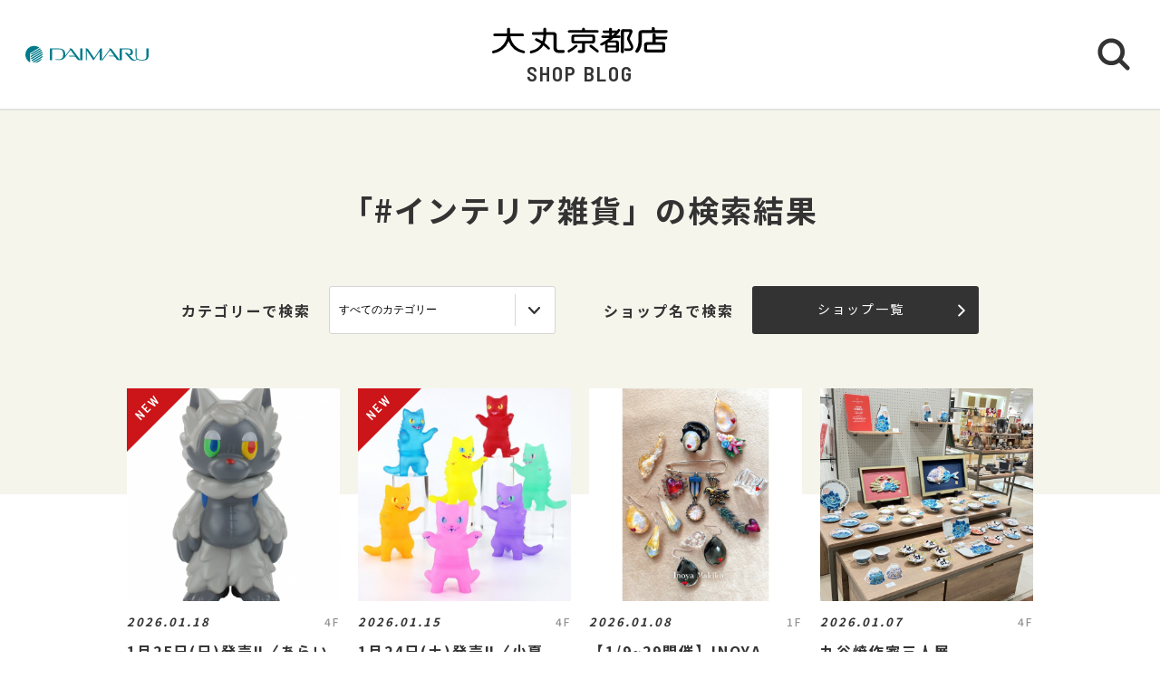

--- FILE ---
content_type: text/html; charset=UTF-8
request_url: https://shopblog.dmdepart.jp/kyoto/search/?tcd=trend0702
body_size: 5903
content:

<!DOCTYPE html>
<html>
<head>
<meta charset="utf-8">
<meta http-equiv="X-UA-Compatible" content="IE=edge"/>
<meta name="viewport" content="width=device-width, initial-scale=1.0, minimum-scale=1.0">
<meta name="format-detection" content="telephone=no">

<title>#インテリア雑貨 | 大丸京都店公式 SHOP BLOG</title>
<meta name="description" content="大丸京都店ショップブログ。#インテリア雑貨 の検索結果です。お探しの情報をトレンドキーワードタグから検索することもできます。">
<meta name="keyword" content="">

<meta property="og:locale" content="ja_JP" />
<meta property="og:type" content="article" />
<meta property="og:site_name" content="大丸京都店" />
<meta property="og:url" content="https://shopblog.dmdepart.jp/kyoto/search/?tcd=trend0702&" />
<meta property="og:title" content="#インテリア雑貨 | 大丸京都店公式 SHOP BLOG" />
<meta property="og:description" content="大丸京都店ショップブログ。#インテリア雑貨 の検索結果です。お探しの情報をトレンドキーワードタグから検索することもできます。" />
<meta property="og:image" content="https://shopblog.dmdepart.jp/kyoto/assets/images/ogp.png" />

<link rel="shortcut icon" href="/assets/images/favicon_daimaru.ico" type="image/vnd.microsoft.icon" />
<link rel="apple-touch-icon" href="/assets/images/apple-touch-icon_daimaru.png">

<link href="https://fonts.googleapis.com/css?family=Barlow+Semi+Condensed:500,600,600i,700|Noto+Sans+JP:400,500,700&display=swap" id="gwebfont">
<link rel="stylesheet" href="/assets/css/reset.css">
<link rel="stylesheet" href="/assets/css/common.css?2303091829">
<link rel="stylesheet" href="/assets/css/search.css">

<script type="application/ld+json">
{
  "@context": "http://schema.org",
  "@type": "BreadcrumbList",
  "itemListElement": [
    {
      "@type": "ListItem",
      "position": 1,
      "item": {
        "@id": "https://shopblog.dmdepart.jp/kyoto/",
        "name": "TOP"
      }
    },
    {
      "@type": "ListItem",
      "position": 2,
      "item": {
        "@id": "https://shopblog.dmdepart.jp/kyoto/search/?tcd=trend0702&",
        "name": "検索結果"
      }
    }
  ]
}
</script>
<!-- Google Tag Manager -->
<script>(function(w,d,s,l,i){w[l]=w[l]||[];w[l].push({'gtm.start':
new Date().getTime(),event:'gtm.js'});var f=d.getElementsByTagName(s)[0],
j=d.createElement(s),dl=l!='dataLayer'?'&l='+l:'';j.async=true;j.src=
'https://www.googletagmanager.com/gtm.js?id='+i+dl;f.parentNode.insertBefore(j,f);
})(window,document,'script','dataLayer','GTM-MWSWDHM');</script>
<!-- End Google Tag Manager -->
<!-- Google Tag Manager -->
<script>(function(w,d,s,l,i){w[l]=w[l]||[];w[l].push({'gtm.start':
new Date().getTime(),event:'gtm.js'});var f=d.getElementsByTagName(s)[0],
j=d.createElement(s),dl=l!='dataLayer'?'&l='+l:'';j.async=true;j.src=
'https://www.googletagmanager.com/gtm.js?id='+i+dl;f.parentNode.insertBefore(j,f);
})(window,document,'script','dataLayer','GTM-P347R2D');</script>
<!-- End Google Tag Manager -->
</head>

<body id="Top">
<!-- Google Tag Manager (noscript) -->
<noscript><iframe src="https://www.googletagmanager.com/ns.html?id=GTM-MWSWDHM"
height="0" width="0" style="display:none;visibility:hidden"></iframe></noscript>
<!-- End Google Tag Manager (noscript) -->
<!-- Google Tag Manager (noscript) -->
<noscript><iframe src="https://www.googletagmanager.com/ns.html?id=GTM-P347R2D"
height="0" width="0" style="display:none;visibility:hidden"></iframe></noscript>
<!-- End Google Tag Manager (noscript) -->

<div class="cmn-wrapper">
      <header id="js-cmn-header" class="cmn-header">
    <div class="hd-inner">
      <div class="hd-logo type-daimaru"><a href="https://www.daimaru.co.jp/kyoto/"><img class="img-full" src="/assets/images/logo_daimaru.svg" alt="daimaru"></a></div>
      <div class="hd-title-wrap">
        <a href="/kyoto/">
          <div class="hd-store-logo"><img src="/assets/images/logo_kyoto.svg" alt="大丸京都店"></div>
          <div class="hd-title font-barlow">SHOP BLOG</div>
        </a>
      </div>
      <div class="hd-btn-search"><img src="/assets/images/common/icon_search.svg" alt="検索ボタン"></div>
    </div><!-- /.hd-inner -->
  </header>
  <div class="cmn-header-search">
    <div id="js-CloseHdSearch" class="overlay"></div>
    <div class="inner">
      <div class="btn-close"></div>
      <div class="header-search">
        <div class="cmn-search-block">
          <form method="GET" action="/kyoto/search/">
          <div class="search-box-wrap">
            <p class="search-box-hd"><span>ショップブログ記事検索</span></p>
            <div class="search-box keyword-box">
              <div class="ttl">キーワードで検索</div>
              <div class="keyword-search">
                <div class="input-keyword"><input type="text" name="keyword" value="" placeholder="キーワードを入力" class="inputText"></div>
                <input type="submit" value="検索" class="inputBtn">
              </div>
            </div><!-- /.search-box -->
            <div class="search-box category-box">
              <div class="ttl">カテゴリーで検索</div>
              <div class="category-select">
                <select class="inputSelect" onchange="location.href = value;" name="">
  <option value="/kyoto/search/">すべてのカテゴリー</option>
  <option value="/kyoto/search/?category=01">婦人服・洋品</option>
  <option value="/kyoto/search/?category=02">紳士服・洋品</option>
  <option value="/kyoto/search/?category=03">靴・バッグ</option>
  <option value="/kyoto/search/?category=04">アクセサリー・宝石・時計・メガネ</option>
  <option value="/kyoto/search/?category=05">コスメ・ビューティ</option>
  <option value="/kyoto/search/?category=06">スポーツ・旅行用品</option>
  <option value="/kyoto/search/?category=07">ベビー・キッズ</option>
  <option value="/kyoto/search/?category=08">和装・和装小物</option>
  <option value="/kyoto/search/?category=09">リビング・キッチン・文具</option>
  <option value="/kyoto/search/?category=10">食品</option>
  <option value="/kyoto/search/?category=11">カフェ・レストラン・イートイン</option>
  <option value="/kyoto/search/?category=12">その他</option>
</select>
              </div>
            </div><!-- /.search-box -->
            <div class="search-box shoplist-box">
              <div class="ttl">ショップ名で検索</div>
              <div class="btn-shoplist"><a href="/kyoto/shops/">ショップ一覧<svg class="arrow" xmlns="http://www.w3.org/2000/svg" viewBox="0 0 21.4 35.8"><path d="M18.4,32.8,3,17.9,18.4,3" fill="none" stroke="#fff" stroke-linecap="round" stroke-linejoin="round"/></svg></a></div>
            </div><!-- /.search-box -->
          </div><!-- /.search-box-wrap -->
          </form>
        </div><!-- /.cmn-search-block -->
      </div>
    </div>
  </div>


    <main class="cmn-main" role="main">
    <div class="main-inner">

      <h1 class="pagehead-title">
              「#インテリア雑貨」の検索結果
            </h1>
            <section class="sec-shopblog">
                <div class="cmn-search-block bg-beige">
          <div class="search-box-wrap">
            <div class="search-box category-box">
              <div class="ttl">カテゴリーで検索</div>
              <div class="category-select">
                <select class="inputSelect" onchange="location.href = value;" name="">
                  <option value="/kyoto/search/"1>すべてのカテゴリー</option>
                  <option value="/kyoto/search/?category=01">婦人服・洋品</option>
                  <option value="/kyoto/search/?category=02">紳士服・洋品</option>
                  <option value="/kyoto/search/?category=03">靴・バッグ</option>
                  <option value="/kyoto/search/?category=04">アクセサリー・宝石・時計・メガネ</option>
                  <option value="/kyoto/search/?category=05">コスメ・ビューティ</option>
                  <option value="/kyoto/search/?category=06">スポーツ・旅行用品</option>
                  <option value="/kyoto/search/?category=07">ベビー・キッズ</option>
                  <option value="/kyoto/search/?category=08">和装・和装小物</option>
                  <option value="/kyoto/search/?category=09">リビング・キッチン・文具</option>
                  <option value="/kyoto/search/?category=10">食品</option>
                  <option value="/kyoto/search/?category=11">カフェ・レストラン・イートイン</option>
                  <option value="/kyoto/search/?category=12">その他</option>
                </select>
              </div>
            </div><!-- /.search-box -->
            <div class="search-box shoplist-box">
              <div class="ttl">ショップ名で検索</div>
              <div class="btn-shoplist"><a href="/kyoto/shops/">ショップ一覧<svg class="arrow" xmlns="http://www.w3.org/2000/svg" viewBox="0 0 21.4 35.8"><path d="M18.4,32.8,3,17.9,18.4,3" fill="none" stroke="#fff" stroke-linecap="round" stroke-linejoin="round"/></svg></a></div>
            </div><!-- /.search-box -->
          </div><!-- /.search-box-wrap -->
        </div><!-- /.cmn-search-block -->
        
                
                        <div class="cmn-bloglist bg-beige-top">
          <ul class="cmn-list-type01">
                        <li class="cmn-list-item">
              <a href="/kyoto/detail/?cd=135709&scd=003791">
                                <div class="photo">
                  <span class="icon-new font-barlow"></span>
                                    <img class="img-full" src="https://shopblog.dmdepart.jp/kyoto/uploads/images/resized/680x680/kyoto/004726/004726/258dad14.png" alt="1月25日(日)発売‼️〈あらいきりこ〉おおかみくん🐺">
                </div>
                <div class="detail">
                  <div class="head">
                    <div class="date">2026.01.18</div>
                    <div class="floor">4F</div>
                  </div>
                  <h2 class="title">1月25日(日)発売‼️〈あらいきりこ〉おおかみくん🐺</h2>
                  <h3 class="shop">KESaGaKE本店</h3>
                </div>
              </a>
            </li>
                        <li class="cmn-list-item">
              <a href="/kyoto/detail/?cd=135690&scd=003791">
                                <div class="photo">
                  <span class="icon-new font-barlow"></span>
                                    <img class="img-full" src="https://shopblog.dmdepart.jp/kyoto/uploads/images/resized/680x680/kyoto/004726/004726/ae6f1afe.png" alt="1月24日(土)発売‼️〈小夏屋〉新商品">
                </div>
                <div class="detail">
                  <div class="head">
                    <div class="date">2026.01.15</div>
                    <div class="floor">4F</div>
                  </div>
                  <h2 class="title">1月24日(土)発売‼️〈小夏屋〉新商品</h2>
                  <h3 class="shop">KESaGaKE本店</h3>
                </div>
              </a>
            </li>
                        <li class="cmn-list-item">
              <a href="/kyoto/detail/?cd=135542&scd=001957">
                                <div class="photo">
                  <span class="font-barlow"></span>
                                    <img class="img-full" src="https://shopblog.dmdepart.jp/kyoto/uploads/images/resized/680x680/kyoto/002728/002728/8d704ac3.jpg" alt="【1/9~29開催】INOYA MAKIKO一点物ガラスアクセサリー展開💐">
                </div>
                <div class="detail">
                  <div class="head">
                    <div class="date">2026.01.08</div>
                    <div class="floor">1F</div>
                  </div>
                  <h2 class="title">【1/9~29開催】INOYA MAKIKO一点物ガラスアクセサリー展開💐</h2>
                  <h3 class="shop">アッシュ・ペー・フランス </h3>
                </div>
              </a>
            </li>
                        <li class="cmn-list-item">
              <a href="/kyoto/detail/?cd=135609&scd=001491">
                                <div class="photo">
                  <span class="font-barlow"></span>
                                    <img class="img-full" src="https://shopblog.dmdepart.jp/kyoto/uploads/images/resized/680x680/kyoto/002247/002247/cbd54353.jpeg" alt="九谷焼作家三人展">
                </div>
                <div class="detail">
                  <div class="head">
                    <div class="date">2026.01.07</div>
                    <div class="floor">4F</div>
                  </div>
                  <h2 class="title">九谷焼作家三人展</h2>
                  <h3 class="shop">暦2（こよみごよみ）</h3>
                </div>
              </a>
            </li>
                        <li class="cmn-list-item">
              <a href="/kyoto/detail/?cd=134668&scd=003787">
                                <div class="photo">
                  <span class="font-barlow"></span>
                                    <img class="img-full" src="https://shopblog.dmdepart.jp/kyoto/uploads/images/resized/680x680/kyoto/000315/000315/166d75d9.png" alt="金継ぎ依頼品 のご紹介　 ～part４～">
                </div>
                <div class="detail">
                  <div class="head">
                    <div class="date">2026.01.05</div>
                    <div class="floor">4F</div>
                  </div>
                  <h2 class="title">金継ぎ依頼品 のご紹介　 ～part４～</h2>
                  <h3 class="shop">大丸金継ぎサロン</h3>
                </div>
              </a>
            </li>
                        <li class="cmn-list-item">
              <a href="/kyoto/detail/?cd=135569&scd=003330">
                                <div class="photo">
                  <span class="font-barlow"></span>
                                    <img class="img-full" src="https://shopblog.dmdepart.jp/kyoto/uploads/images/resized/680x680/kyoto/004268/004268/9ed15373.jpg" alt="ベビーカー / チェア　店頭在庫のご案内">
                </div>
                <div class="detail">
                  <div class="head">
                    <div class="date">2025.12.31</div>
                    <div class="floor">6F</div>
                  </div>
                  <h2 class="title">ベビーカー / チェア　店頭在庫のご案内</h2>
                  <h3 class="shop">ストンプスタンプ</h3>
                </div>
              </a>
            </li>
                        <li class="cmn-list-item">
              <a href="/kyoto/detail/?cd=135561&scd=003791">
                                <div class="photo">
                  <span class="font-barlow"></span>
                                    <img class="img-full" src="https://shopblog.dmdepart.jp/kyoto/uploads/images/resized/680x680/kyoto/004726/004726/984b9cf2.jpeg" alt="KESaGaKE本店より🤖ガチャのご紹介">
                </div>
                <div class="detail">
                  <div class="head">
                    <div class="date">2025.12.30</div>
                    <div class="floor">4F</div>
                  </div>
                  <h2 class="title">KESaGaKE本店より🤖ガチャのご紹介</h2>
                  <h3 class="shop">KESaGaKE本店</h3>
                </div>
              </a>
            </li>
                        <li class="cmn-list-item">
              <a href="/kyoto/detail/?cd=135555&scd=002139">
                                <div class="photo">
                  <span class="font-barlow"></span>
                                    <img class="img-full" src="https://shopblog.dmdepart.jp/kyoto/uploads/images/resized/680x680/kyoto/002917/002917/d9337244.jpg" alt="くつろぎムートンフェア・絨毯お値打ち品特集">
                </div>
                <div class="detail">
                  <div class="head">
                    <div class="date">2025.12.29</div>
                    <div class="floor">7F</div>
                  </div>
                  <h2 class="title">くつろぎムートンフェア・絨毯お値打ち品特集</h2>
                  <h3 class="shop">家具・インテリア雑貨</h3>
                </div>
              </a>
            </li>
                        <li class="cmn-list-item">
              <a href="/kyoto/detail/?cd=135534&scd=003787">
                                <div class="photo">
                  <span class="font-barlow"></span>
                                    <img class="img-full" src="https://shopblog.dmdepart.jp/kyoto/uploads/images/resized/680x680/kyoto/000315/000315/699b5f54.jpg" alt="金継ぎ作品、入荷しました♪">
                </div>
                <div class="detail">
                  <div class="head">
                    <div class="date">2025.12.25</div>
                    <div class="floor">4F</div>
                  </div>
                  <h2 class="title">金継ぎ作品、入荷しました♪</h2>
                  <h3 class="shop">大丸金継ぎサロン</h3>
                </div>
              </a>
            </li>
                        <li class="cmn-list-item">
              <a href="/kyoto/detail/?cd=135500&scd=003330">
                                <div class="photo">
                  <span class="font-barlow"></span>
                                    <img class="img-full" src="https://shopblog.dmdepart.jp/kyoto/uploads/images/resized/680x680/kyoto/004268/004268/f2db7fe0.jpg" alt="ベビーカー / チェア年内受け取りについて">
                </div>
                <div class="detail">
                  <div class="head">
                    <div class="date">2025.12.22</div>
                    <div class="floor">6F</div>
                  </div>
                  <h2 class="title">ベビーカー / チェア年内受け取りについて</h2>
                  <h3 class="shop">ストンプスタンプ</h3>
                </div>
              </a>
            </li>
                        <li class="cmn-list-item">
              <a href="/kyoto/detail/?cd=135465&scd=001491">
                                <div class="photo">
                  <span class="font-barlow"></span>
                                    <img class="img-full" src="https://shopblog.dmdepart.jp/kyoto/uploads/images/resized/680x680/kyoto/002247/002247/47ee4b86.jpeg" alt="備長炭オブジェ 迎春フェア">
                </div>
                <div class="detail">
                  <div class="head">
                    <div class="date">2025.12.19</div>
                    <div class="floor">4F</div>
                  </div>
                  <h2 class="title">備長炭オブジェ 迎春フェア</h2>
                  <h3 class="shop">暦2（こよみごよみ）</h3>
                </div>
              </a>
            </li>
                        <li class="cmn-list-item">
              <a href="/kyoto/detail/?cd=135471&scd=003790">
                                <div class="photo">
                  <span class="font-barlow"></span>
                                    <img class="img-full" src="https://shopblog.dmdepart.jp/kyoto/uploads/images/resized/680x680/kyoto/004725/004725/89402456.jpg" alt="ついに！クリスマスアイテムが40％オフ！">
                </div>
                <div class="detail">
                  <div class="head">
                    <div class="date">2025.12.19</div>
                    <div class="floor">4F</div>
                  </div>
                  <h2 class="title">ついに！クリスマスアイテムが40％オフ！</h2>
                  <h3 class="shop">アフタヌーンティー・リビング</h3>
                </div>
              </a>
            </li>
                        <li class="cmn-list-item">
              <a href="/kyoto/detail/?cd=135420&scd=003582">
                                <div class="photo">
                  <span class="font-barlow"></span>
                                    <img class="img-full" src="https://shopblog.dmdepart.jp/kyoto/uploads/images/resized/680x680/kyoto/004517/004517/71dea7fd.jpg" alt="✨ALESSI☕ITSUMO YUNOKI WARE🥄">
                </div>
                <div class="detail">
                  <div class="head">
                    <div class="date">2025.12.14</div>
                    <div class="floor">7F</div>
                  </div>
                  <h2 class="title">✨ALESSI☕ITSUMO YUNOKI WARE🥄</h2>
                  <h3 class="shop">ザ プラスカーサ</h3>
                </div>
              </a>
            </li>
                        <li class="cmn-list-item">
              <a href="/kyoto/detail/?cd=135263&scd=001832">
                                <div class="photo">
                  <span class="font-barlow"></span>
                                    <img class="img-full" src="https://shopblog.dmdepart.jp/kyoto/uploads/images/resized/680x680/kyoto/002591/002591/74c6993a.jpg" alt="日本の職人技が光る、シルク100%枕カバー">
                </div>
                <div class="detail">
                  <div class="head">
                    <div class="date">2025.12.13</div>
                    <div class="floor">6F</div>
                  </div>
                  <h2 class="title">日本の職人技が光る、シルク100%枕カバー</h2>
                  <h3 class="shop">松栄堂香音</h3>
                </div>
              </a>
            </li>
                        <li class="cmn-list-item">
              <a href="/kyoto/detail/?cd=135356&scd=001992">
                                <div class="photo">
                  <span class="font-barlow"></span>
                                    <img class="img-full" src="https://shopblog.dmdepart.jp/kyoto/uploads/images/resized/680x680/kyoto/002764/002764/b4358e47.png" alt="🍓新作商品のご案内🍓">
                </div>
                <div class="detail">
                  <div class="head">
                    <div class="date">2025.12.12</div>
                    <div class="floor">4F</div>
                  </div>
                  <h2 class="title">🍓新作商品のご案内🍓</h2>
                  <h3 class="shop">フェイラー</h3>
                </div>
              </a>
            </li>
                        <li class="cmn-list-item">
              <a href="/kyoto/detail/?cd=135374&scd=001491">
                                <div class="photo">
                  <span class="font-barlow"></span>
                                    <img class="img-full" src="https://shopblog.dmdepart.jp/kyoto/uploads/images/resized/680x680/kyoto/002247/002247/cc32c006.jpeg" alt="迎春のしつらえ">
                </div>
                <div class="detail">
                  <div class="head">
                    <div class="date">2025.12.10</div>
                    <div class="floor">4F</div>
                  </div>
                  <h2 class="title">迎春のしつらえ</h2>
                  <h3 class="shop">暦2（こよみごよみ）</h3>
                </div>
              </a>
            </li>
                      </ul>
        </div>
                
                                <div class="cmn-pager-wrap">
          <div class="inner font-barlow">
                                    <ul class="cmn-pager">
                                                        <li class="pager-num pager-current">
                <div><a href="/kyoto/search/?tcd=trend0702&p=1#Blog">1</a></div>
              </li>
                            <li class="pager-num">
                <div><a href="/kyoto/search/?tcd=trend0702&p=2#Blog">2</a></div>
              </li>
                            <li class="pager-num">
                <div><a href="/kyoto/search/?tcd=trend0702&p=3#Blog">3</a></div>
              </li>
              
                            <li class="pager-ellipsis">
                <div>⋯</div>
              </li>
              <li class="pager-num">
                <div><a href="/kyoto/search/?tcd=trend0702&p=17#Blog">17</a></div>
              </li>
                          </ul>
                                    <div class="cmn-pager-next"><a href="/kyoto/search/?tcd=trend0702&p=2#Blog">NEXT<svg class="arrow" xmlns="http://www.w3.org/2000/svg" viewBox="0 0 21.4 35.8"><path d="M18.4,32.8,3,17.9,18.4,3" fill="none" stroke="#333" stroke-linecap="round" stroke-linejoin="round"/></svg></a></div>
                      </div><!-- /.inner -->
        </div>
                      </section><!-- /.sec-shopblog -->


            <section class="sec-trend_keywords bg-beige">
        <div class="cmn-inner">
          <h2 class="title font-barlow">TREND KEY WORDS</h2>
          <ul id="js-KeywordList" class="cmn-keyword-list">
                        <li><a href="/kyoto/search/?tcd=trend0175"><span>冬グルメ</span></a></li>
                        <li><a href="/kyoto/search/?tcd=trend0145"><span>寒さ対策</span></a></li>
                        <li><a href="/kyoto/search/?tcd=trend0141"><span>バレンタイン</span></a></li>
                        <li><a href="/kyoto/search/?tcd=trend0101"><span>商品情報</span></a></li>
                        <li><a href="/kyoto/search/?tcd=trend0109"><span>シーズンアイテム</span></a></li>
                        <li><a href="/kyoto/search/?tcd=trend0115"><span>スタッフおすすめ</span></a></li>
                        <li><a href="/kyoto/search/?tcd=trend0117"><span>人気商品</span></a></li>
                        <li><a href="/kyoto/search/?tcd=trend0120"><span>期間限定</span></a></li>
                      </ul>
          <div class="btn-keyword-more font-barlow">MORE</div>
          <div class="sp-keword-more">
            <div id="js-CloseKeywordList" class="overlay">
              <div class="btn-close"></div>
              <div id="js-MoreKeywordList" class="more-list"></div>
            </div>
          </div><!-- /.sp-keword-more -->
        </div>
      </section>


            
            <section class="sec-blog_ranking bg-beige-bottom">
        <h2 class="sec-title font-barlow">BLOG RANKING</h2>
        <div class="cmn-bloglist">
          <ul class="cmn-list-type01">
                        <li class="cmn-list-item">
              <a href="/kyoto/detail/?cd=135461&scd=000147">
                                <div class="photo">
                  <span class="icon-rank rank-1"><img src="/assets/images/common/rank_1.svg" alt="1位"></span>
                  <img class="img-full" src="https://shopblog.dmdepart.jp/kyoto/uploads/images/resized/680x680/kyoto/000315/000315/ee1d9854.png" alt="烏丸シューズテラス限定ご優待セール">
                </div>
                <div class="detail">
                  <div class="head">
                    <div class="date">2026.01.08</div>
                    <div class="floor">3F</div>
                  </div>
                  <h2 class="title">烏丸シューズテラス限定ご優待セール</h2>
                  <h3 class="shop">烏丸シューズテラス</h3>
                </div>
              </a>
            </li>
                        <li class="cmn-list-item">
              <a href="/kyoto/detail/?cd=135514&scd=003876">
                                <div class="photo">
                  <span class="icon-rank"><img src="/assets/images/common/rank_2.svg" alt="2位"></span>
                  <img class="img-full" src="https://shopblog.dmdepart.jp/kyoto/uploads/images/resized/680x680/kyoto/004811/004811/3dc8fd65.jpg" alt="『いっちん技法でつくる〈京焼・清水焼〉マイカップ＆ソーサー』匠の  技にふれるワークショップ">
                </div>
                <div class="detail">
                  <div class="head">
                    <div class="date">2026.01.07</div>
                    <div class="floor">6F</div>
                  </div>
                  <h2 class="title">『いっちん技法でつくる〈京焼・清水焼〉マイカップ＆ソーサー』匠の  技にふれるワークショップ</h2>
                  <h3 class="shop">アトリエジャパン  ダイマルキョウト</h3>
                </div>
              </a>
            </li>
                        <li class="cmn-list-item">
              <a href="/kyoto/detail/?cd=135511&scd=003876">
                                <div class="photo">
                  <span class="icon-rank"><img src="/assets/images/common/rank_3.svg" alt="3位"></span>
                  <img class="img-full" src="https://shopblog.dmdepart.jp/kyoto/uploads/images/resized/680x680/kyoto/004811/004811/4f095363.jpg" alt="『京繍（きょうぬい）の技で刺繡体験』匠の技にふれるワークショップ">
                </div>
                <div class="detail">
                  <div class="head">
                    <div class="date">2025.12.24</div>
                    <div class="floor">6F</div>
                  </div>
                  <h2 class="title">『京繍（きょうぬい）の技で刺繡体験』匠の技にふれるワークショップ</h2>
                  <h3 class="shop">アトリエジャパン  ダイマルキョウト</h3>
                </div>
              </a>
            </li>
                        <li class="cmn-list-item">
              <a href="/kyoto/detail/?cd=125579&scd=003325">
                                <div class="photo">
                  <span class="icon-rank"><img src="/assets/images/common/rank_4.svg" alt="4位"></span>
                  <img class="img-full" src="https://shopblog.dmdepart.jp/kyoto/uploads/images/resized/680x680/kyoto/004263/004263/69b42221.jpg" alt="【ｺﾞﾝﾁｬﾛﾌ】今年も登場！サクマ製菓さんとのコラボ商品のご紹介">
                </div>
                <div class="detail">
                  <div class="head">
                    <div class="date">2024.04.21</div>
                    <div class="floor">B1F</div>
                  </div>
                  <h2 class="title">【ｺﾞﾝﾁｬﾛﾌ】今年も登場！サクマ製菓さんとのコラボ商品のご紹介</h2>
                  <h3 class="shop">ゴンチャロフ</h3>
                </div>
              </a>
            </li>
                      </ul>
        </div>
      </section>
      
      <div class="cmn-btn btn-blog-top bg-beige"><a href="/kyoto/">大丸京都店 SHOP BLOG トップへ<svg class="arrow" xmlns="http://www.w3.org/2000/svg" viewBox="0 0 21.4 35.8"><path d="M18.4,32.8,3,17.9,18.4,3" fill="none" stroke="#fff" stroke-linecap="round" stroke-linejoin="round"/></svg></a></div>

    </div><!-- /.main-inner -->
  </main>

      <footer class="cmn-footer">
    <div class="page-top hide"><a href="#Top" class="js-smooth-scroll"><svg class="arrow" xmlns="http://www.w3.org/2000/svg" viewBox="0 0 21.4 35.8"><path d="M18.4,32.8,3,17.9,18.4,3" fill="none" stroke="#fff" stroke-linecap="round" stroke-linejoin="round"/></svg></a></div>
    <div class="ft-inner">
      <address class="ft-address">
        <div class="logo"><img src="/assets/images/logo_kyoto_wh.svg" alt="大丸京都店"></div>
        <p> 〒600-8511 <br class="sp-visible">京都市下京区四条通高倉西入立売西町79番地 </p>
        <p>Tel.<a href="tel:050-1790-3000">050-1790-3000</a></p>
      </address>
      <ul class="ft-link">
        <li><a href="https://www.daimaru.co.jp/kyoto/" target="_blank">大丸京都店サイト</a></li>
        <li><a href="https://dmdepart.jp/siteinfo/?_ga=2.255955531.1575309685.1565164192-1865160794.1554984484" target="_blank">サイトのご利用にあたって</a></li>
        <li><a href="https://dmdepart.jp/socialpolicy/?_ga=2.217322838.1575309685.1565164192-1865160794.1554984484" target="_blank">ソーシャルメディアポリシー</a></li>
        <li><a href="https://dmdepart.jp/privacy/?_ga=2.217322838.1575309685.1565164192-1865160794.1554984484" target="_blank">大丸・松坂屋ホームページのプライバシーポリシー</a></li>
        <li><a href="https://www.daimaru-matsuzakaya.com/privacy.html" target="_blank">個人情報保護基本方針･お客様の個人情報の取扱いについて</a></li>
        <li><a href="https://www.daimaru.co.jp/faq/" target="_blank">お問い合わせ</a></li>
      </ul>
      <div class="ft-copyright">©Daimaru Matsuzakaya Department Stores Co.Ltd. All Rights Reserved.</div>
    </div><!-- /.ft-inner -->
  </footer>
<!-- /.cmn-wrapper --></div>

<script src="//cdn.jsdelivr.net/gh/cferdinandi/smooth-scroll@15/dist/smooth-scroll.polyfills.min.js"></script>
<script src="/assets/js/common.js"></script>
</body>
</html>


--- FILE ---
content_type: text/css
request_url: https://shopblog.dmdepart.jp/assets/css/common.css?2303091829
body_size: 5739
content:
@charset "UTF-8";
/*------------------------------------------
  Font
------------------------------------------*/
@import url("https://fonts.googleapis.com/css?family=Barlow+Semi+Condensed:500,600,600i,700|Noto+Sans+JP:400,500,700&display=swap");
.font-barlow {
  font-family: 'Barlow Semi Condensed', sans-serif;
}

/*------------------------------------------
  Base Layout
------------------------------------------*/
html {
  font-size: 62.5%;
  overflow-y: scroll;
  height: 100%;
  -webkit-text-size-adjust: 100%;
  -ms-text-size-adjust: 100%;
}

html.js-modal-open {
  overflow: hidden;
  height: 100%;
}

body {
  font-family: "Noto Sans JP", "ヒラギノ角ゴ Pro W3", "Hiragino Kaku Gothic Pro", "メイリオ", Meiryo, Osaka, "ＭＳ Ｐゴシック", "MS PGothic", sans-serif;
  font-size: 14px;
  font-size: 1.4rem;
  color: #333;
  line-height: 1.5;
  letter-spacing: .14em;
  -webkit-overflow-scrolling: touch;
  height: 100%;
  word-wrap: break-word;
}

img {
  max-width: 100%;
  vertical-align: top;
}

img.img-full {
  width: 100%;
}

a {
  display: inline-block;
  color: #333;
  -webkit-transition: opacity .3s;
  transition: opacity .3s;
  text-decoration: none;
}

a.td-underline {
  text-decoration: underline;
}

a:hover {
  -webkit-transition: opacity .3s;
  transition: opacity .3s;
  opacity: .7;
}

@-webkit-keyframes fadeIn {
  0% {
    opacity: 0;
  }
  100% {
    opacity: 1;
  }
}

@keyframes fadeIn {
  0% {
    opacity: 0;
  }
  100% {
    opacity: 1;
  }
}

.sp-visible {
  display: inline-block;
}

@media (min-width: 768px) {
  .sp-visible {
    display: none;
  }
}

.pc-visible {
  display: none;
}

@media (min-width: 768px) {
  .pc-visible {
    display: inline-block;
  }
}

.c-red {
  color: #CB1519;
}

.c-black {
  color: #333;
}

.cmn-wrapper {
  display: -webkit-box;
  display: -ms-flexbox;
  display: flex;
  -webkit-box-orient: vertical;
  -webkit-box-direction: normal;
  -ms-flex-flow: column;
  flex-flow: column;
  min-height: 100vh;
  padding-top: 76px;
  opacity: 0;
  -webkit-animation: fadeIn .8s ease .2s forwards;
  animation: fadeIn .8s ease .2s forwards;
}

@media (min-width: 768px) {
  .cmn-wrapper {
    padding-top: 122px;
  }
}

_:-ms-lang(x)::-ms-backdrop, .cmn-wrapper {
  display: block;
}

.cmn-main {
  display: block;
}

/*------------------------------------------
  header
------------------------------------------*/
.cmn-header {
  position: relative;
  width: 100%;
  height: 76px;
  border-bottom: 1px solid #E3E2E2;
  background: #fff;
  position: fixed;
  top: 0;
  left: 0;
  -webkit-transition: 0.3s cubic-bezier(0.4, 0, 0.2, 1);
  transition: 0.3s cubic-bezier(0.4, 0, 0.2, 1);
  z-index: 10;
}

.cmn-header.head-animation {
  -webkit-transform: translateY(-100%);
  transform: translateY(-100%);
}

@media (min-width: 768px) {
  .cmn-header {
    height: 122px;
    border-bottom: 2px solid #E3E2E2;
  }
}

.cmn-header .hd-inner {
  display: -webkit-box;
  display: -ms-flexbox;
  display: flex;
  -webkit-box-align: center;
  -ms-flex-align: center;
  align-items: center;
  padding: 15px 0;
}

@media (min-width: 768px) {
  .cmn-header .hd-inner {
    padding: 30px 0 22px;
  }
}

.cmn-header .hd-logo {
  width: 25%;
  padding-left: 6px;
}

@media (min-width: 768px) {
  .cmn-header .hd-logo {
    position: relative;
    top: -5px;
    padding-left: 28px;
  }
}

.cmn-header .hd-logo img {
  vertical-align: middle;
}

.cmn-header .hd-logo.type-daimaru img {
  width: 79px;
}

@media (min-width: 768px) {
  .cmn-header .hd-logo.type-daimaru img {
    width: 136px;
    height: 20px;
  }
}

.cmn-header .hd-title-wrap {
  text-align: center;
  margin: 0 auto;
}

.cmn-header .hd-store-logo img {
  height: 19px;
}

@media (min-width: 768px) {
  .cmn-header .hd-store-logo img {
    height: 29px;
  }
}

.cmn-header .hd-title {
  font-weight: 600;
  font-size: 16px;
  font-size: 1.6rem;
}

@media (min-width: 768px) {
  .cmn-header .hd-title {
    font-size: 23px;
    font-size: 2.3rem;
    margin-top: 5px;
  }
}

_:-ms-lang(x)::-ms-backdrop, .cmn-header .hd-title-wrap {
  width: 50%;
}

_:-ms-lang(x)::-ms-backdrop, .cmn-header .hd-title-wrap a {
  display: block;
}

.hd-btn-search {
  width: 25%;
  text-align: right;
  padding-right: 15px;
}

@media (min-width: 768px) {
  .hd-btn-search {
    padding-right: 33px;
    position: relative;
    top: -4px;
  }
}

.hd-btn-search img {
  width: 25px;
}

@media (min-width: 768px) {
  .hd-btn-search img {
    width: 36px;
  }
}

.cmn-header-search {
  position: fixed;
  top: 0;
  right: -100%;
  width: 100%;
  height: 100%;
  z-index: 10;
  overflow: hidden;
}

.cmn-header-search .overlay {
  position: fixed;
  top: 0;
  right: 0;
  width: 100%;
  height: 100%;
  z-index: 20;
  background: rgba(0, 0, 0, 0.8);
  opacity: 0;
  visibility: hidden;
  -webkit-transition: .3s ease-in;
  transition: .3s ease-in;
}

@media (max-width: 767px) {
  .cmn-header-search .overlay {
    background: rgba(0, 0, 0, 0.9);
    -webkit-transform: scale(0.2);
    transform: scale(0.2);
    -webkit-transform-origin: right top;
    transform-origin: right top;
  }
}

.cmn-header-search .search-box {
  opacity: 0;
}

.cmn-header-search.open {
  right: 0;
}

.cmn-header-search.open .overlay {
  opacity: 1;
  visibility: visible;
  -webkit-transition: .3s linear;
  transition: .3s linear;
}

@media (max-width: 767px) {
  .cmn-header-search.open .overlay {
    -webkit-transform-origin: right top;
    transform-origin: right top;
    -webkit-transform: scale(1);
    transform: scale(1);
  }
}

.cmn-header-search.open > .inner {
  position: relative;
  width: 100%;
  height: 100%;
}

.cmn-header-search.open .btn-close {
  position: absolute;
  z-index: 20;
  width: 45px;
  height: 45px;
  top: 25px;
  right: 20px;
  pointer-events: none;
}

.cmn-header-search.open .btn-close:before, .cmn-header-search.open .btn-close:after {
  position: absolute;
  content: '';
  width: 100%;
  height: 2px;
  background: #fff;
  top: 20px;
}

.cmn-header-search.open .btn-close:before {
  -webkit-transform: rotate(45deg);
  transform: rotate(45deg);
}

.cmn-header-search.open .btn-close:after {
  -webkit-transform: rotate(-45deg);
  transform: rotate(-45deg);
}

.cmn-header-search.open .search-box {
  -webkit-animation: fadeIn 1s ease .3s forwards;
  animation: fadeIn 1s ease .3s forwards;
}

.cmn-header-search.open .search-box:nth-child(1) {
  -webkit-animation: fadeIn 1s ease .3s forwards;
  animation: fadeIn 1s ease .3s forwards;
}

.cmn-header-search.open .search-box:nth-child(2) {
  -webkit-animation: fadeIn 2s ease .3s forwards;
  animation: fadeIn 2s ease .3s forwards;
}

.cmn-header-search.open .search-box:nth-child(3) {
  -webkit-animation: fadeIn 1.8s ease .3s forwards;
  animation: fadeIn 1.8s ease .3s forwards;
}

.cmn-header-search.open .header-search {
  width: 100%;
  height: 100%;
  display: -webkit-box;
  display: -ms-flexbox;
  display: flex;
  -webkit-box-align: center;
  -ms-flex-align: center;
  align-items: center;
  -webkit-box-pack: center;
  -ms-flex-pack: center;
  justify-content: center;
  -webkit-animation: fadeIn .2s;
  animation: fadeIn .2s;
}

.cmn-header-search.open .header-search .cmn-search-block {
  position: relative;
  z-index: 30;
  width: 100%;
  background: none;
}

@media (min-width: 768px) {
  .cmn-header-search.open .header-search .cmn-search-block .search-box-wrap {
    display: -webkit-box;
    display: -ms-flexbox;
    display: flex;
    -ms-flex-wrap: wrap;
    flex-wrap: wrap;
    max-width: 924px;
    margin: 0 auto;
    -webkit-box-pack: start;
    -ms-flex-pack: start;
    justify-content: flex-start;
  }
  .cmn-header-search.open .header-search .cmn-search-block .search-box {
    margin-top: 50px;
  }
  .cmn-header-search.open .header-search .cmn-search-block .keyword-box {
    width: 100%;
    overflow: hidden;
  }
  .cmn-header-search.open .header-search .cmn-search-block .keyword-search {
    width: 80%;
    margin-top: 0;
    margin-bottom: 0;
  }
}

.cmn-header-search.open .header-search .cmn-search-block .search-box-hd {
  text-align: center;
  width: 100%;
  opacity: 0;
  -webkit-animation: fadeIn 1s ease .3s forwards;
  animation: fadeIn 1s ease .3s forwards;
  margin-top: -20px;
}

.cmn-header-search.open .header-search .cmn-search-block .search-box-hd span {
  color: #fff;
  font-size: 18px;
  font-weight: bold;
  display: inline-block;
  width: 300px;
  margin: 0 auto 30px;
  border-bottom: 1px solid #fff;
  padding-bottom: 15px;
}

@media (min-width: 768px) {
  .cmn-header-search.open .header-search .cmn-search-block .search-box-hd span {
    font-size: 22px;
    margin-bottom: 5px;
  }
}

.cmn-header-search.open .header-search .cmn-search-block .search-box .ttl {
  color: #fff;
}

.cmn-header-search.open .header-search .cmn-search-block .btn-shoplist a {
  background: #646464;
}

@media (min-width: 767px) and (max-width: 924px) {
  .cmn-header-search.open .header-search .cmn-search-block .keyword-search {
    width: 70%;
  }
}

/*------------------------------------------
  contents
------------------------------------------*/
.cmn-main {
  -webkit-box-flex: 1;
  -ms-flex: 1;
  flex: 1;
}

.cmn-inner {
  max-width: 1000px;
  margin: 0 auto;
}

.bg-beige {
  background: #F5F5EC;
}

.bg-beige-top {
  position: relative;
}

.bg-beige-top:before {
  position: absolute;
  top: 0;
  left: 0;
  content: '';
  width: 100%;
  height: calc(50vw + 40px);
  z-index: 0;
  background: #F5F5EC;
}

@media (min-width: 768px) {
  .bg-beige-top:before {
    height: 177px;
  }
}

.bg-beige-bottom {
  background: -webkit-gradient(linear, left bottom, left top, from(#F5F5EC), color-stop(145vw, #F5F5EC), color-stop(145vw, #fff), to(#fff));
  background: linear-gradient(to top, #F5F5EC 0%, #F5F5EC 145vw, #fff 145vw, #fff 100%);
}

@media (min-width: 768px) {
  .bg-beige-bottom {
    background: linear-gradient(to top, #F5F5EC 0%, #F5F5EC 180px, #fff 180px, #fff 100%);
  }
}

.sec-title {
  padding-top: 30px;
  font-size: 29px;
  font-size: 7.73333vw;
  font-weight: bold;
  text-align: center;
  letter-spacing: .14em;
}

@media (min-width: 768px) {
  .sec-title {
    padding-top: 45px;
    font-size: 34px;
    font-size: 3.4rem;
  }
}

.sec-title.txt-ja {
  font-size: 20px;
  font-size: 5.33333vw;
}

@media (min-width: 768px) {
  .sec-title.txt-ja {
    font-size: 28px;
    font-size: 2.8rem;
  }
}

.cmn-btn {
  width: 100%;
  font-size: 14px;
  font-size: 3.73333vw;
  letter-spacing: .14em;
  text-align: center;
}

@media (min-width: 768px) {
  .cmn-btn {
    width: auto;
    font-size: 14px;
    font-size: 1.4rem;
  }
}

.cmn-btn a {
  position: relative;
  display: block;
  border-radius: 3px;
  color: #fff;
  padding: 16px 10px 16px 0;
  background: #333;
}

@media (min-width: 768px) {
  .cmn-btn a {
    display: inline-block;
    padding: 16px 65px 17px 53px;
  }
}

.cmn-btn .arrow {
  position: absolute;
  top: 50%;
  margin-top: -8px;
  right: 15px;
  -webkit-transform: rotate(180deg);
  transform: rotate(180deg);
  width: 8px;
  height: 16px;
  stroke-width: 5px;
}

/* パンくず */
.cmn-breadcrumb {
  background: #F5F5EC;
  padding: 6px 18px;
}

@media (min-width: 768px) {
  .cmn-breadcrumb {
    padding: 14px 0;
  }
}

.cmn-breadcrumb .breadcrumb-list {
  max-width: 1000px;
  margin: 0 auto;
  line-height: 1.181818182;
}

.cmn-breadcrumb .breadcrumb-list li {
  position: relative;
  display: inline;
  font-size: 11px;
  font-size: 2.93333vw;
  padding-right: 1em;
}

@media (min-width: 768px) {
  .cmn-breadcrumb .breadcrumb-list li {
    font-size: 12px;
    font-size: 1.2rem;
  }
}

.cmn-breadcrumb .breadcrumb-list li:before {
  position: absolute;
  content: "";
  top: 0;
  margin-top: .7em;
  left: -1.4em;
  width: .5em;
  height: .5em;
  border-top: 1px solid #333;
  border-right: 1px solid #333;
  -webkit-transform: rotate(45deg) translateY(-50%);
  transform: rotate(45deg) translateY(-50%);
}

@media (min-width: 768px) {
  .cmn-breadcrumb .breadcrumb-list li:before {
    margin-top: .72em;
  }
}

.cmn-breadcrumb .breadcrumb-list li:first-child:before {
  display: none;
}

/* SNSシェア */
.sns-wrap .sns-list {
  display: -webkit-box;
  display: -ms-flexbox;
  display: flex;
  -webkit-box-align: center;
  -ms-flex-align: center;
  align-items: center;
  -webkit-box-pack: end;
  -ms-flex-pack: end;
  justify-content: flex-end;
}

.sns-wrap .sns-list li {
  margin-left: 13px;
  width: 24%;
  line-height: 1;
}

.sns-wrap .sns-list li.sns-fb {
  width: 7.5%;
}

.sns-wrap .sns-list li.sns-tw {
  width: 7.5%;
}

.sns-wrap .sns-list li.sns-line {
  width: 7.5%;
}

.sns-wrap .sns-list li img {
  width: 100%;
}

@media (min-width: 768px) {
  .sns-wrap .sns-list li {
    width: 68px;
  }
  .sns-wrap .sns-list li.sns-fb {
    width: 20px;
  }
  .sns-wrap .sns-list li.sns-tw {
    width: 21px;
  }
  .sns-wrap .sns-list li.sns-line {
    width: 21px;
  }
}

/* TREND KEY WORDS */
.cmn-keyword-list {
  display: -webkit-box;
  display: -ms-flexbox;
  display: flex;
  -ms-flex-wrap: wrap;
  flex-wrap: wrap;
  -webkit-box-align: center;
  -ms-flex-align: center;
  align-items: center;
  -webkit-box-pack: center;
  -ms-flex-pack: center;
  justify-content: center;
  margin: 0 10px;
}

.cmn-keyword-list li {
  margin: 10px 3px 0;
}

@media (max-width: 767px) {
  .cmn-keyword-list li {
    margin: 13px 3px 0;
  }
  .cmn-keyword-list li:nth-child(n+10) {
    display: none;
  }
}

.cmn-keyword-list li a {
  font-size: 12px;
  font-size: 3.2vw;
  background: #F5F5EC;
  border-radius: 50px;
  padding: 7px 15px 9px;
}

@media (min-width: 768px) {
  .cmn-keyword-list li a {
    padding: 4px 15px 6px;
    font-size: 13px;
    font-size: 1.3rem;
  }
}

.cmn-keyword-list li a span:before {
  content: '#';
}

.sec-trend_keywords {
  padding-bottom: 40px;
}

@media (min-width: 768px) {
  .sec-trend_keywords {
    padding-bottom: 60px;
  }
}

.sec-trend_keywords .title {
  text-align: center;
  font-size: 21px;
  font-size: 5.6vw;
  font-weight: bold;
  margin-bottom: 5px;
}

@media (min-width: 768px) {
  .sec-trend_keywords .title {
    font-size: 22px;
    font-size: 2.2rem;
  }
}

.sec-trend_keywords .btn-keyword-more {
  display: block;
  position: relative;
  background: #CBCBCB;
  border-radius: 3px;
  width: 87%;
  margin: 25px auto 0;
  font-size: 18px;
  font-size: 4.8vw;
  font-weight: 600;
  padding: 16px 0;
  letter-spacing: .14em;
  text-align: center;
}

.sec-trend_keywords .btn-keyword-more:after {
  position: absolute;
  content: '';
  width: 18px;
  height: 15px;
  background: url(../images/common/icon_modal.svg) no-repeat;
  background-size: 18px 15px;
  top: 50%;
  margin-top: -7px;
  right: 15px;
}

.sec-trend_keywords .btn-keyword-more.hidden {
  display: none;
}

@media (min-width: 768px) {
  .sec-trend_keywords .btn-keyword-more {
    display: none;
  }
}

.sec-trend_keywords .sp-keword-more {
  display: none;
}

.sec-trend_keywords .sp-keword-more.open {
  display: block;
}

.sec-trend_keywords .sp-keword-more.open .overlay {
  position: fixed;
  top: 0;
  left: 0;
  width: 100%;
  height: 100%;
  z-index: 999999;
  background: rgba(0, 0, 0, 0.9);
  -webkit-animation: fadeIn .2s;
  animation: fadeIn .2s;
}

.sec-trend_keywords .sp-keword-more.open .more-list {
  width: 100%;
  height: 100%;
  display: -webkit-box;
  display: -ms-flexbox;
  display: flex;
  -webkit-box-align: center;
  -ms-flex-align: center;
  align-items: center;
  -webkit-box-pack: center;
  -ms-flex-pack: center;
  justify-content: center;
  -webkit-animation: fadeIn .2s;
  animation: fadeIn .2s;
}

.sec-trend_keywords .sp-keword-more.open .more-list .cmn-keyword-list li:nth-child(n+10) {
  display: block;
}

.sec-trend_keywords .sp-keword-more.open .btn-close {
  position: absolute;
  width: 45px;
  height: 45px;
  top: 25px;
  right: 20px;
}

.sec-trend_keywords .sp-keword-more.open .btn-close:before, .sec-trend_keywords .sp-keword-more.open .btn-close:after {
  position: absolute;
  content: '';
  width: 100%;
  height: 2px;
  background: #fff;
  top: 20px;
}

.sec-trend_keywords .sp-keword-more.open .btn-close:before {
  -webkit-transform: rotate(45deg);
  transform: rotate(45deg);
}

.sec-trend_keywords .sp-keword-more.open .btn-close:after {
  -webkit-transform: rotate(-45deg);
  transform: rotate(-45deg);
}

/* 検索ボックス */
.cmn-search-block {
  background: #F5F5EC;
}

.cmn-search-block .search-box-wrap {
  margin: 0 25px;
}

@media (min-width: 768px) {
  .cmn-search-block .search-box-wrap {
    margin: 0;
    display: -webkit-box;
    display: -ms-flexbox;
    display: flex;
    -webkit-box-align: center;
    -ms-flex-align: center;
    align-items: center;
    -webkit-box-pack: center;
    -ms-flex-pack: center;
    justify-content: center;
  }
}

@media (min-width: 768px) {
  .cmn-search-block .search-box {
    display: -webkit-box;
    display: -ms-flexbox;
    display: flex;
    -webkit-box-align: center;
    -ms-flex-align: center;
    align-items: center;
    margin: 0 24px;
  }
}

.cmn-search-block .search-box .ttl {
  font-size: 15px;
  font-size: 4vw;
  font-weight: bold;
  margin-bottom: 10px;
}

@media (min-width: 768px) {
  .cmn-search-block .search-box .ttl {
    font-size: 16px;
    font-size: 1.6rem;
    margin-bottom: 0;
    margin-right: 20px;
  }
}

.cmn-search-block .shoplist-box {
  margin-top: 20px;
}

@media (min-width: 768px) {
  .cmn-search-block .shoplist-box {
    margin-top: 0;
  }
}

.cmn-search-block .category-select {
  position: relative;
  background: #fff;
  border-radius: 3px;
  border: 1px solid #D6D6D6;
  width: 100%;
  overflow: hidden;
}

@media (min-width: 768px) {
  .cmn-search-block .category-select {
    width: 250px;
  }
}

.cmn-search-block .category-select:before {
  position: absolute;
  content: '';
  right: 20px;
  top: 50%;
  margin-top: -8px;
  pointer-events: none;
  width: 8px;
  height: 16px;
  background: url(../images/common/arrow.svg) no-repeat;
  -webkit-transform: rotate(90deg);
  transform: rotate(90deg);
}

.cmn-search-block .category-select:after {
  pointer-events: none;
  position: absolute;
  content: '';
  width: 1px;
  height: 70%;
  right: 47px;
  top: 15%;
  background: #D6D6D6;
}

@media (min-width: 768px) {
  .cmn-search-block .category-select:after {
    right: 43px;
  }
}

.cmn-search-block .category-select .inputSelect {
  width: 100%;
  padding: 17px 15px 17px 10px;
  font-size: 12px;
  font-size: 1.2rem;
}

@media (max-width: 767px) {
  .cmn-search-block .category-select .inputSelect {
    padding: 13px 15px;
    width: 115%;
    font-size: 16px;
    font-size: 4.26667vw;
    -webkit-transform: scale(0.875);
    transform: scale(0.875);
    -webkit-transform-origin: center left;
    transform-origin: center left;
  }
}

.cmn-search-block .keyword-search {
  margin-bottom: 20px;
  display: -webkit-box;
  display: -ms-flexbox;
  display: flex;
  -webkit-box-pack: justify;
  -ms-flex-pack: justify;
  justify-content: space-between;
  font-size: 14px;
  font-size: 3.73333vw;
}

@media (min-width: 768px) {
  .cmn-search-block .keyword-search {
    font-size: 14px;
    font-size: 1.4rem;
  }
}

.cmn-search-block .keyword-search .input-keyword {
  width: 77%;
  background: #fff;
  border-radius: 3px;
}

.cmn-search-block .keyword-search .inputText {
  border: 0;
  width: 100%;
  padding: 16px 15px;
  font-size: 14px;
  font-size: 1.4rem;
}

@media (max-width: 767px) {
  .cmn-search-block .keyword-search .inputText {
    width: 115%;
    padding: 14px 15px;
    font-size: 16px;
    font-size: 4.26667vw;
    -webkit-transform: scale(0.875);
    transform: scale(0.875);
    -webkit-transform-origin: center left;
    transform-origin: center left;
  }
}

.cmn-search-block .keyword-search .inputText:-moz-placeholder-shown {
  color: rgba(51, 51, 51, 0.4);
  font-size: 14px;
  font-size: 1.4rem;
}

.cmn-search-block .keyword-search .inputText:-ms-input-placeholder {
  color: rgba(51, 51, 51, 0.4);
  font-size: 14px;
  font-size: 1.4rem;
}

.cmn-search-block .keyword-search .inputText:placeholder-shown {
  color: rgba(51, 51, 51, 0.4);
  font-size: 14px;
  font-size: 1.4rem;
}

@media (max-width: 767px) {
  .cmn-search-block .keyword-search .inputText:-moz-placeholder-shown {
    font-size: 16px;
    font-size: 4.26667vw;
  }
  .cmn-search-block .keyword-search .inputText:-ms-input-placeholder {
    font-size: 16px;
    font-size: 4.26667vw;
  }
  .cmn-search-block .keyword-search .inputText:placeholder-shown {
    font-size: 16px;
    font-size: 4.26667vw;
  }
}

.cmn-search-block .keyword-search .inputText::-webkit-input-placeholder {
  color: rgba(51, 51, 51, 0.4);
  font-size: 14px;
  font-size: 1.4rem;
}

@media (max-width: 767px) {
  .cmn-search-block .keyword-search .inputText::-webkit-input-placeholder {
    font-size: 16px;
    font-size: 4.26667vw;
  }
}

.cmn-search-block .keyword-search .inputText:-moz-placeholder {
  color: rgba(51, 51, 51, 0.4);
  font-size: 14px;
  font-size: 1.4rem;
  opacity: 1;
}

@media (max-width: 767px) {
  .cmn-search-block .keyword-search .inputText:-moz-placeholder {
    font-size: 16px;
    font-size: 4.26667vw;
  }
}

.cmn-search-block .keyword-search .inputText::-moz-placeholder {
  color: rgba(51, 51, 51, 0.4);
  font-size: 14px;
  font-size: 1.4rem;
  opacity: 1;
}

@media (max-width: 767px) {
  .cmn-search-block .keyword-search .inputText::-moz-placeholder {
    font-size: 16px;
    font-size: 4.26667vw;
  }
}

.cmn-search-block .keyword-search .inputText:-ms-input-placeholder {
  color: rgba(51, 51, 51, 0.4);
  font-size: 14px;
  font-size: 1.4rem;
}

@media (max-width: 767px) {
  .cmn-search-block .keyword-search .inputText:-ms-input-placeholder {
    font-size: 16px;
    font-size: 4.26667vw;
  }
}

.cmn-search-block .keyword-search .inputBtn {
  border: 0;
  text-align: center;
  border-radius: 3px;
  width: 20%;
  background: #646464;
  padding: 16px 0;
  color: #fff;
  font-size: 14px;
  font-size: 3.73333vw;
}

@media (min-width: 768px) {
  .cmn-search-block .keyword-search .inputBtn {
    font-size: 14px;
    font-size: 1.4rem;
  }
}

.cmn-search-block .btn-shoplist {
  width: 100%;
  font-size: 14px;
  font-size: 3.73333vw;
  letter-spacing: .14em;
  text-align: center;
}

@media (min-width: 768px) {
  .cmn-search-block .btn-shoplist {
    width: 250px;
    font-size: 14px;
    font-size: 1.4rem;
  }
}

.cmn-search-block .btn-shoplist a {
  position: relative;
  display: block;
  border-radius: 3px;
  color: #fff;
  padding: 16px 0;
  background: #333;
}

@media (min-width: 768px) {
  .cmn-search-block .btn-shoplist a {
    padding: 15px 10px 17px 0;
  }
}

.cmn-search-block .btn-shoplist .arrow {
  position: absolute;
  top: 50%;
  margin-top: -8px;
  right: 15px;
  -webkit-transform: rotate(180deg);
  transform: rotate(180deg);
  width: 8px;
  height: 16px;
  stroke-width: 5px;
}

.cmn-search-block .howtoorder-box {
  margin-top: 20px;
}

@media (min-width: 768px) {
  .cmn-search-block .howtoorder-box {
    width: 100%;
  }
}

@media (min-width: 768px) {
  .cmn-search-block .howtoorder-box .ttl {
    width: 142px;
  }
}

.cmn-search-block .howtoorder-box .checkbox-wrap {
  padding: 15px 16px;
  background: #fff;
  border: 1px solid #D6D6D6;
  border-radius: 3px;
}

@media (min-width: 768px) {
  .cmn-search-block .howtoorder-box .checkbox-wrap {
    width: 175px;
    padding: 15px 20px;
  }
}

.cmn-search-block .howtoorder-box .checkbox-wrap .checkbox-set {
  display: -webkit-box;
  display: -ms-flexbox;
  display: flex;
  -webkit-box-align: center;
  -ms-flex-align: center;
  align-items: center;
}

.cmn-search-block .howtoorder-box .checkbox-wrap .checkbox-set .checkbox-input {
  position: relative;
  display: inline-block;
  width: 18px;
  height: 18px;
  margin-right: 5px;
  background: #fff;
  border: 1px solid #D6D6D6;
  border-radius: 3px;
  cursor: pointer;
  outline: none;
  vertical-align: middle;
}

.cmn-search-block .howtoorder-box .checkbox-wrap .checkbox-set .checkbox-input::before {
  content: '';
  display: block;
  height: 16px;
  left: 5px;
  margin-top: -8px;
  position: absolute;
  top: 50%;
  width: 16px;
}

.cmn-search-block .howtoorder-box .checkbox-wrap .checkbox-set .checkbox-input::after {
  border-right: 2px solid #555;
  border-bottom: 2px solid #555;
  content: '';
  display: block;
  height: 9px;
  left: 5px;
  margin-top: -7px;
  opacity: 0;
  position: absolute;
  top: 50%;
  -webkit-transform: rotate(45deg);
  transform: rotate(45deg);
  width: 5px;
}

.cmn-search-block .howtoorder-box .checkbox-wrap .checkbox-set .checkbox-input:checked::after {
  opacity: 1;
}

.cmn-search-block .howtoorder-box .checkbox-wrap .checkbox-set .checkbox-txt {
  font-size: 14px;
}

.sec-shopblog .cmn-search-block {
  padding-top: 30px;
}

@media (min-width: 768px) {
  .sec-shopblog .cmn-search-block {
    padding-top: 0;
  }
}

@media (min-width: 768px) {
  .sec-shopblog .cmn-search-block .search-box-wrap {
    -ms-flex-wrap: wrap;
    flex-wrap: wrap;
    -webkit-box-pack: justify;
    -ms-flex-pack: justify;
    justify-content: space-between;
    gap: 10px 0;
    width: 880px;
    margin: 0 auto;
  }
}

@media (min-width: 768px) {
  .sec-shopblog .cmn-search-block .search-box-wrap .search-box {
    margin: 0;
  }
}

/* リスト */
.cmn-bloglist {
  padding: 40px 18px 0;
}

@media (min-width: 768px) {
  .cmn-bloglist {
    padding: 60px 10px 0;
  }
}

@media (min-width: 768px) {
  .cmn-list-type01 {
    max-width: 1000px;
    margin: 0 auto;
    display: -webkit-box;
    display: -ms-flexbox;
    display: flex;
    -ms-flex-wrap: wrap;
    flex-wrap: wrap;
  }
}

.cmn-list-item {
  margin-bottom: 35px;
}

@media (min-width: 768px) {
  .cmn-list-item {
    margin-bottom: 45px;
    width: 23.5%;
    margin-right: 2%;
  }
  .cmn-list-item:nth-child(4n) {
    margin-right: 0;
  }
}

.cmn-list-item a {
  display: block;
}

.cmn-list-item .photo {
  position: relative;
  margin-bottom: 13px;
}

.cmn-list-item .icon-new {
  position: absolute;
  width: 20vw;
  height: 20vw;
  left: 0;
  top: 0;
}

@media (min-width: 768px) {
  .cmn-list-item .icon-new {
    width: 70px;
    height: 70px;
  }
}

.cmn-list-item .icon-new:before {
  position: absolute;
  content: '';
  width: 0;
  height: 0;
  border-style: solid;
  border-width: 20vw 20vw 0 0;
  border-color: #CB1519 transparent transparent transparent;
}

@media (min-width: 768px) {
  .cmn-list-item .icon-new:before {
    border-width: 70px 70px 0 0;
  }
}

.cmn-list-item .icon-new:after {
  position: absolute;
  content: 'NEW';
  color: #fff;
  font-weight: 600;
  font-size: 15px;
  font-size: 4vw;
  -webkit-transform: rotate(-45deg);
  transform: rotate(-45deg);
  top: 15%;
  left: 8%;
}

@media (min-width: 768px) {
  .cmn-list-item .icon-new:after {
    top: 14%;
    font-size: 14px;
    font-size: 1.4rem;
  }
}

.cmn-list-item .icon-weborder {
  z-index: 2;
  position: absolute;
  right: 0;
  bottom: 0;
  font-weight: 500;
  font-size: 14px;
  letter-spacing: 0.14em;
  line-height: 26px;
  color: #fff;
  padding: 2px 10px;
}

.cmn-list-item .icon-weborder.type-daimaru {
  background: rgba(0, 122, 137, 0.9);
}

.cmn-list-item .icon-weborder.type-matsuzakaya {
  background: rgba(0, 79, 160, 0.9);
}

@media (min-width: 768px) {
  .cmn-list-item .icon-weborder {
    padding: 0 10px;
    font-size: 10px;
  }
}

.cmn-list-item .icon-order-container {
  display: -webkit-box;
  display: -ms-flexbox;
  display: flex;
  -webkit-box-pack: end;
  -ms-flex-pack: end;
  justify-content: flex-end;
  gap: 0 5px;
  width: 100%;
  z-index: 2;
  position: absolute;
  right: 0;
  bottom: 0;
}

@media (min-width: 768px) {
  .cmn-list-item .icon-order-container {
    gap: 0 10px;
  }
}

.cmn-list-item .icon-order {
  font-weight: 500;
  font-size: 14px;
  letter-spacing: 0.14em;
  line-height: 26px;
  color: #fff;
  padding: 2px 10px;
}

@media (min-width: 768px) {
  .cmn-list-item .icon-order {
    padding: 0 10px;
    font-size: 10px;
  }
}

.cmn-list-item .icon-order.weborder.type-daimaru {
  background: rgba(0, 122, 137, 0.9);
}

.cmn-list-item .icon-order.weborder.type-matsuzakaya {
  background: rgba(0, 79, 160, 0.9);
}

.cmn-list-item .icon-order.telorder {
  background: rgba(255, 146, 138, 0.9);
}

.cmn-list-item .icon-rank {
  position: absolute;
  z-index: 1;
  top: -5%;
  left: 5%;
  width: 12.5%;
}

@media (min-width: 768px) {
  .cmn-list-item .icon-rank {
    top: -19px;
    width: 34px;
  }
}

.cmn-list-item .icon-rank img {
  width: 100%;
}

.cmn-list-item .icon-rank.rank-1 {
  top: -6%;
  left: 3%;
  width: 17%;
}

@media (min-width: 768px) {
  .cmn-list-item .icon-rank.rank-1 {
    top: -19px;
    width: 48px;
  }
}

.cmn-list-item .detail .head {
  display: -webkit-box;
  display: -ms-flexbox;
  display: flex;
  -ms-flex-wrap: wrap;
  flex-wrap: wrap;
  -webkit-box-align: center;
  -ms-flex-align: center;
  align-items: center;
  -webkit-box-pack: justify;
  -ms-flex-pack: justify;
  justify-content: space-between;
  color: #949494;
  margin-bottom: 10px;
}

.cmn-list-item .detail .date {
  font-size: 14px;
  font-size: 3.73333vw;
  font-weight: 600;
  font-style: italic;
}

@media (min-width: 768px) {
  .cmn-list-item .detail .date {
    color: #333;
    font-size: 13px;
    font-size: 1.3rem;
  }
}

.cmn-list-item .detail .floor {
  font-size: 13px;
  font-size: 3.46667vw;
  font-weight: 500;
}

@media (min-width: 768px) {
  .cmn-list-item .detail .floor {
    font-size: 12px;
    font-size: 1.2rem;
  }
}

.cmn-list-item .detail .shop {
  font-size: 14px;
  font-size: 3.73333vw;
  line-height: 1.428571429;
  color: #949494;
}

@media (min-width: 768px) {
  .cmn-list-item .detail .shop {
    font-size: 12px;
    font-size: 1.2rem;
    line-height: 1.75;
  }
}

.cmn-list-item .detail .title {
  font-size: 17px;
  font-size: 4.53333vw;
  font-weight: bold;
  line-height: 1.235294118;
  overflow: hidden;
  text-overflow: ellipsis;
  display: -webkit-box;
  -webkit-box-orient: vertical;
  -webkit-line-clamp: 2;
  margin-bottom: 10px;
}

@media (min-width: 768px) {
  .cmn-list-item .detail .title {
    font-size: 16px;
    font-size: 1.6rem;
    line-height: 1.625;
  }
}

.cmn-list-item .detail _:-ms-lang(x)::-ms-backdrop, .cmn-list-item .detail .title {
  line-height: 1.625;
  height: 52px;
  overflow: hidden;
  position: relative;
  word-break: break-all;
  text-align: justify;
  text-justify: inter-ideograph;
}

/* ページャー */
.cmn-pager-wrap {
  padding: 0 18px;
}

@media (min-width: 768px) {
  .cmn-pager-wrap {
    max-width: 1000px;
    margin: 15px auto 0;
    padding: 0;
    border-top: 1px solid #D6D6D6;
    text-align: center;
  }
}

.cmn-pager-wrap .inner {
  padding: 25px 0 11vw;
  border-top: 1px solid #D6D6D6;
  position: relative;
  display: -webkit-box;
  display: -ms-flexbox;
  display: flex;
  -webkit-box-align: center;
  -ms-flex-align: center;
  align-items: center;
  -webkit-box-pack: center;
  -ms-flex-pack: center;
  justify-content: center;
  width: 100%;
  font-size: 15px;
  font-size: 4vw;
}

@media (min-width: 768px) {
  .cmn-pager-wrap .inner {
    padding: 25px 0 0;
    border: none;
    display: inline-block;
    width: auto;
    margin: 0 auto;
    font-size: 15px;
    font-size: 1.5rem;
  }
}

.cmn-pager-wrap .cmn-pager-back {
  position: absolute;
  left: 0;
  bottom: 0;
}

@media (min-width: 768px) {
  .cmn-pager-wrap .cmn-pager-back {
    left: -100px;
    bottom: 10px;
  }
  .cmn-pager-wrap .cmn-pager-back _:-ms-lang(x)::-ms-backdrop, .cmn-pager-wrap .cmn-pager-back .arrow {
    height: 1em;
  }
}

.cmn-pager-wrap .cmn-pager-back svg {
  vertical-align: middle;
  margin-top: -3px;
  width: 1rem;
  stroke-width: 5px;
  margin-right: 10px;
}

.cmn-pager-wrap .cmn-pager-next {
  position: absolute;
  right: 0;
  bottom: 0;
}

@media (min-width: 768px) {
  .cmn-pager-wrap .cmn-pager-next {
    right: -100px;
    bottom: 10px;
  }
  .cmn-pager-wrap .cmn-pager-next _:-ms-lang(x)::-ms-backdrop, .cmn-pager-wrap .cmn-pager-next .arrow {
    height: 1em;
  }
}

.cmn-pager-wrap .cmn-pager-next svg {
  vertical-align: middle;
  margin-top: -3px;
  width: 1rem;
  -webkit-transform: rotate(180deg);
  transform: rotate(180deg);
  stroke-width: 5px;
  margin-left: 10px;
}

.cmn-pager-wrap .cmn-pager {
  display: -webkit-box;
  display: -ms-flexbox;
  display: flex;
}

.cmn-pager-wrap .pager-ellipsis {
  height: 12vw;
  display: -webkit-box;
  display: -ms-flexbox;
  display: flex;
  -webkit-box-align: center;
  -ms-flex-align: center;
  align-items: center;
  -webkit-box-pack: center;
  -ms-flex-pack: center;
  justify-content: center;
}

@media (min-width: 768px) {
  .cmn-pager-wrap .pager-ellipsis {
    height: 45px;
    margin: 0 5px;
  }
}

.cmn-pager-wrap .pager-num {
  margin: 0 3px;
}

@media (min-width: 768px) {
  .cmn-pager-wrap .pager-num {
    margin: 0 5px;
  }
}

.cmn-pager-wrap .pager-num.pager-current a, .cmn-pager-wrap .pager-num:hover a {
  background: #333;
  color: #fff;
  opacity: 1;
  -webkit-transition: .3s;
  transition: .3s;
}

.cmn-pager-wrap .pager-num a {
  border: 1px solid #D8D8D8;
  border-radius: 3px;
  width: 12vw;
  height: 12vw;
  display: -webkit-box;
  display: -ms-flexbox;
  display: flex;
  -webkit-box-align: center;
  -ms-flex-align: center;
  align-items: center;
  -webkit-box-pack: center;
  -ms-flex-pack: center;
  justify-content: center;
  font-size: 16px;
  font-size: 4.26667vw;
  background: #fff;
}

@media (min-width: 768px) {
  .cmn-pager-wrap .pager-num a {
    width: 45px;
    height: 45px;
    font-size: 15px;
    font-size: 1.5rem;
  }
}

/* BLOG RANKING */
.sec-blog_ranking .cmn-bloglist {
  padding-top: 30px;
}

@media (min-width: 768px) {
  .sec-blog_ranking .cmn-bloglist {
    padding-top: 45px;
  }
}

/*------------------------------------------
  footer
------------------------------------------*/
.cmn-footer {
  position: relative;
  background: #333;
  color: #fff;
  padding: 36px 17px 40px;
}

@media (min-width: 768px) {
  .cmn-footer {
    padding: 60px 15px 40px;
  }
}

.cmn-footer .page-top {
  width: 49px;
  height: 49px;
  background: rgba(51, 51, 51, 0.5);
  border-radius: 50px;
  position: fixed;
  right: 15px;
  bottom: 15px;
  -webkit-transition: .3s;
  transition: .3s;
}

.cmn-footer .page-top.hide {
  display: none;
  -webkit-transition: .3s;
  transition: .3s;
}

.cmn-footer .page-top.fixed {
  position: absolute;
  top: -64px;
}

.cmn-footer .page-top .arrow {
  stroke-width: 6px;
  -webkit-transform: rotate(90deg);
  transform: rotate(90deg);
  width: 12px;
  height: 20px;
  padding-right: 4px;
}

.cmn-footer .page-top a {
  display: -webkit-box;
  display: -ms-flexbox;
  display: flex;
  width: 49px;
  height: 49px;
  -webkit-box-align: center;
  -ms-flex-align: center;
  align-items: center;
  -webkit-box-pack: center;
  -ms-flex-pack: center;
  justify-content: center;
}

.cmn-footer .ft-inner {
  font-size: 14px;
  font-size: 3.73333vw;
}

@media (min-width: 768px) {
  .cmn-footer .ft-inner {
    font-size: 13px;
    font-size: 1.3rem;
  }
}

.cmn-footer .ft-inner a {
  color: #fff;
}

.cmn-footer .ft-address {
  text-align: center;
}

.cmn-footer .ft-address .logo {
  margin-bottom: 12px;
}

@media (min-width: 768px) {
  .cmn-footer .ft-address .logo {
    margin-bottom: 16px;
  }
}

.cmn-footer .ft-address .logo img {
  height: 25px;
}

@media (min-width: 768px) {
  .cmn-footer .ft-address .logo img {
    height: 30px;
  }
}

.cmn-footer .ft-address p {
  line-height: 1.642857143;
}

@media (min-width: 768px) {
  .cmn-footer .ft-address p {
    line-height: 2;
  }
}

.cmn-footer .ft-link {
  margin: 20px 0 35px;
}

@media (min-width: 768px) {
  .cmn-footer .ft-link {
    max-width: 910px;
    margin: 32px auto 44px;
    display: -webkit-box;
    display: -ms-flexbox;
    display: flex;
    -ms-flex-wrap: wrap;
    flex-wrap: wrap;
    -webkit-box-align: center;
    -ms-flex-align: center;
    align-items: center;
    -webkit-box-pack: center;
    -ms-flex-pack: center;
    justify-content: center;
  }
}

.cmn-footer .ft-link li {
  line-height: 1.357142857;
  border-bottom: 1px solid #656565;
}

.cmn-footer .ft-link li:first-child {
  border-top: 1px solid #656565;
}

@media (min-width: 768px) {
  .cmn-footer .ft-link li:first-child {
    border: none;
  }
}

@media (min-width: 768px) {
  .cmn-footer .ft-link li {
    line-height: 1.1;
    border: none;
    border-left: 1px solid #fff;
    margin-bottom: 15px;
  }
  .cmn-footer .ft-link li:nth-child(5) {
    border: none;
  }
}

.cmn-footer .ft-link li a {
  display: block;
  position: relative;
  padding: 17px 10% 20px 3%;
}

@media (min-width: 768px) {
  .cmn-footer .ft-link li a {
    display: inline-block;
    padding: 0 12px;
  }
}

.cmn-footer .ft-link li a:after {
  position: absolute;
  content: '';
  width: 8px;
  height: 13px;
  background: url(../images/common/arrow_wh.svg) no-repeat;
  background-size: 8px 13px;
  right: 10px;
  top: 50%;
  margin-top: -7px;
}

@media (min-width: 768px) {
  .cmn-footer .ft-link li a:after {
    display: none;
  }
}

.cmn-footer .ft-copyright {
  text-align: center;
  font-size: 9px;
  font-size: 2.4vw;
  color: #898888;
}

@media (min-width: 768px) {
  .cmn-footer .ft-copyright {
    font-size: 10px;
    font-size: 1rem;
  }
}


--- FILE ---
content_type: image/svg+xml
request_url: https://shopblog.dmdepart.jp/assets/images/logo_kyoto_wh.svg
body_size: 2708
content:
<svg xmlns="http://www.w3.org/2000/svg" viewBox="0 0 63.6 9.5"><title>アセット 3</title><path d="M5.4 2.3V.7A.6.6 0 0 1 6 .2a.5.5 0 0 1 .5.5v1.6H11c.4 0 .5.3.5.6s-.1.4-.5.4H6.6a6.2 6.2 0 0 0 4.9 5.2c.5.1.4.6.4.7a.7.7 0 0 1-.7.2A7 7 0 0 1 6 5.1 7.5 7.5 0 0 1 .5 9.5.5.5 0 0 1 0 9c0-.3.2-.4.4-.5a6.3 6.3 0 0 0 5-5.2H1a.6.6 0 0 1-.6-.5.6.6 0 0 1 .6-.5zM18.5 1.8V.7a.6.6 0 0 1 .6-.5.5.5 0 0 1 .5.5v1.1h2.6a1.1 1.1 0 0 1 1.2 1.1v4.5a.8.8 0 0 0 .9.9h1.6c.3 0 .4.3.4.5a.5.5 0 0 1-.5.5H24a1.7 1.7 0 0 1-1.8-1.7V3a.2.2 0 0 0-.2-.2h-2.4a6.6 6.6 0 0 1-.6 2.9 16.3 16.3 0 0 1 1.8 1.7c.2.2.2.5 0 .6s-.5.2-.6 0l-1.6-1.4a6.8 6.8 0 0 1-4.4 2.9.4.4 0 0 1-.5-.5c-.1-.2.1-.4.4-.5A5.3 5.3 0 0 0 17.8 6l-2-1.1c-.2-.1-.4-.4-.2-.6a.5.5 0 0 1 .5-.3 17.8 17.8 0 0 1 2.1 1.1 4.9 4.9 0 0 0 .3-2.3h-3.6a.5.5 0 0 1-.5-.5.5.5 0 0 1 .5-.5zM28 2h10.1a.5.5 0 0 0 .5-.5.5.5 0 0 0-.5-.4h-4.5V.7a.5.5 0 0 0-.5-.5.5.5 0 0 0-.5.5v.4H28c-.3 0-.6.2-.6.4s.2.5.6.5M37.3 5.1V3.4a.8.8 0 0 0-.8-.7h-7a.8.8 0 0 0-.8.8v1.7a.8.8 0 0 0 .8.7h3.1V8a.3.3 0 0 1-.3.3h-.7a.6.6 0 0 0-.6.5.5.5 0 0 0 .5.5h1.3a.7.7 0 0 0 .8-.8V5.9h2.9a.9.9 0 0 0 .8-.8m-1-.4c0 .2-.1.3-.2.3h-6.2a.2.2 0 0 1-.2-.2v-1c0-.2.1-.3.2-.3h6.2c.1 0 .2.1.2.3z" fill="#ffffff"/><path d="M30.1 6.5a11.9 11.9 0 0 1-2.5 1.8c-.3.1-.3.5-.2.7s.4.3.6.1a11.1 11.1 0 0 0 2.7-1.9.5.5 0 0 0 .1-.7.6.6 0 0 0-.7 0M38.4 8.3l-2.3-1.8a.5.5 0 0 0-.7 0c-.2.1-.2.4 0 .7l2.5 1.9c.2.1.5.1.6-.1a.5.5 0 0 0-.1-.7M50 .7a1 1 0 0 1 .8.5 1 1 0 0 1-.1.9l-.8 1.8a.7.7 0 0 0 0 .5 26.8 26.8 0 0 1 1.2 2.4 1.4 1.4 0 0 1-1.3 1.8h-1.5s-.4 0-.4-.5 0-.4.5-.4h1.4a.5.5 0 0 0 .4-.6l-1.3-2.6a1.2 1.2 0 0 1 .1-1l.7-1.5s.1-.3-.1-.3H48s-.3 0-.3.2v7a.6.6 0 0 1-.5.6.8.8 0 0 1-.6-.6V1.6a1 1 0 0 1 1.1-.9zM40.1 3.9H46c.4 0 .5-.2.5-.4A.5.5 0 0 0 46 3h-2.6v-.9a.6.6 0 0 0-.5-.6c-.4 0-.5.3-.5.6V3h-2.3a.6.6 0 0 0-.6.5c0 .2.3.4.6.4" fill="#ffffff"/><path d="M40.5 2.1h4.9c.4 0 .5-.2.5-.5s-.1-.4-.5-.4h-2V.8a.6.6 0 0 0-.6-.6.6.6 0 0 0-.5.6v.4h-1.8a.5.5 0 0 0-.5.5.5.5 0 0 0 .5.4M45.1 9.2a.8.8 0 0 0 .8-.7v-3a.8.8 0 0 0-.8-.7h-3.5a.7.7 0 0 0-.7.7v3a.7.7 0 0 0 .7.7h3.5zm-3.3-1.1V6c0-.3.1-.4.3-.4h2.6c.1 0 .2.2.2.3v2.2c0 .2-.1.3-.2.3H42c-.1 0-.2-.1-.2-.3" fill="#ffffff"/><path d="M46.2.8a.4.4 0 0 0-.6 0s-1.5 2.5-6.1 5a.5.5 0 0 0-.3.7s.2.3.7.1 4.4-2.2 6.4-5.2c0 0 .2-.4-.1-.6M41.7 6.6h3.4v.8h-3.5M58.9 1.1V.5a.5.5 0 0 0-.5-.5.5.5 0 0 0-.6.5v.6h-3.6A1.2 1.2 0 0 0 53 2.2v3.3a5.6 5.6 0 0 1-1.1 3 .6.6 0 0 0 .2.7s.2.2.8-.1a6.2 6.2 0 0 0 1.3-3.8V2.4s-.1-.3.3-.3h8.4s.7 0 .7-.5a.5.5 0 0 0-.6-.5z" fill="#ffffff"/><path d="M62.7 3.4h-3.5v-.7a.5.5 0 0 0-.5-.5.5.5 0 0 0-.6.5v2.7h-1.9s-1.1 0-1.2.9v2s0 .8 1.1.9h5.5s1 0 1.1-.9v-2s0-.8-1-.9h-2.5v-1h3.6s.6 0 .6-.5 0-.5-.7-.5m-1.4 3s.3 0 .3.2v1.5h-5.2s-.3 0-.3-.2V6.6s0-.2.3-.2z" fill="#ffffff"/></svg>

--- FILE ---
content_type: image/svg+xml
request_url: https://shopblog.dmdepart.jp/assets/images/logo_kyoto.svg
body_size: 2633
content:
<svg xmlns="http://www.w3.org/2000/svg" viewBox="0 0 63.6 9.5"><title>アセット 3</title><path d="M5.4 2.3V.7A.6.6 0 0 1 6 .2a.5.5 0 0 1 .5.5v1.6H11c.4 0 .5.3.5.6s-.1.4-.5.4H6.6a6.2 6.2 0 0 0 4.9 5.2c.5.1.4.6.4.7a.7.7 0 0 1-.7.2A7 7 0 0 1 6 5.1 7.5 7.5 0 0 1 .5 9.5.5.5 0 0 1 0 9c0-.3.2-.4.4-.5a6.3 6.3 0 0 0 5-5.2H1a.6.6 0 0 1-.6-.5.6.6 0 0 1 .6-.5zM18.5 1.8V.7a.6.6 0 0 1 .6-.5.5.5 0 0 1 .5.5v1.1h2.6a1.1 1.1 0 0 1 1.2 1.1v4.5a.8.8 0 0 0 .9.9h1.6c.3 0 .4.3.4.5a.5.5 0 0 1-.5.5H24a1.7 1.7 0 0 1-1.8-1.7V3a.2.2 0 0 0-.2-.2h-2.4a6.6 6.6 0 0 1-.6 2.9 16.3 16.3 0 0 1 1.8 1.7c.2.2.2.5 0 .6s-.5.2-.6 0l-1.6-1.4a6.8 6.8 0 0 1-4.4 2.9.4.4 0 0 1-.5-.5c-.1-.2.1-.4.4-.5A5.3 5.3 0 0 0 17.8 6l-2-1.1c-.2-.1-.4-.4-.2-.6a.5.5 0 0 1 .5-.3 17.8 17.8 0 0 1 2.1 1.1 4.9 4.9 0 0 0 .3-2.3h-3.6a.5.5 0 0 1-.5-.5.5.5 0 0 1 .5-.5zM28 2h10.1a.5.5 0 0 0 .5-.5.5.5 0 0 0-.5-.4h-4.5V.7a.5.5 0 0 0-.5-.5.5.5 0 0 0-.5.5v.4H28c-.3 0-.6.2-.6.4s.2.5.6.5M37.3 5.1V3.4a.8.8 0 0 0-.8-.7h-7a.8.8 0 0 0-.8.8v1.7a.8.8 0 0 0 .8.7h3.1V8a.3.3 0 0 1-.3.3h-.7a.6.6 0 0 0-.6.5.5.5 0 0 0 .5.5h1.3a.7.7 0 0 0 .8-.8V5.9h2.9a.9.9 0 0 0 .8-.8m-1-.4c0 .2-.1.3-.2.3h-6.2a.2.2 0 0 1-.2-.2v-1c0-.2.1-.3.2-.3h6.2c.1 0 .2.1.2.3z"/><path d="M30.1 6.5a11.9 11.9 0 0 1-2.5 1.8c-.3.1-.3.5-.2.7s.4.3.6.1a11.1 11.1 0 0 0 2.7-1.9.5.5 0 0 0 .1-.7.6.6 0 0 0-.7 0M38.4 8.3l-2.3-1.8a.5.5 0 0 0-.7 0c-.2.1-.2.4 0 .7l2.5 1.9c.2.1.5.1.6-.1a.5.5 0 0 0-.1-.7M50 .7a1 1 0 0 1 .8.5 1 1 0 0 1-.1.9l-.8 1.8a.7.7 0 0 0 0 .5 26.8 26.8 0 0 1 1.2 2.4 1.4 1.4 0 0 1-1.3 1.8h-1.5s-.4 0-.4-.5 0-.4.5-.4h1.4a.5.5 0 0 0 .4-.6l-1.3-2.6a1.2 1.2 0 0 1 .1-1l.7-1.5s.1-.3-.1-.3H48s-.3 0-.3.2v7a.6.6 0 0 1-.5.6.8.8 0 0 1-.6-.6V1.6a1 1 0 0 1 1.1-.9zM40.1 3.9H46c.4 0 .5-.2.5-.4A.5.5 0 0 0 46 3h-2.6v-.9a.6.6 0 0 0-.5-.6c-.4 0-.5.3-.5.6V3h-2.3a.6.6 0 0 0-.6.5c0 .2.3.4.6.4"/><path d="M40.5 2.1h4.9c.4 0 .5-.2.5-.5s-.1-.4-.5-.4h-2V.8a.6.6 0 0 0-.6-.6.6.6 0 0 0-.5.6v.4h-1.8a.5.5 0 0 0-.5.5.5.5 0 0 0 .5.4M45.1 9.2a.8.8 0 0 0 .8-.7v-3a.8.8 0 0 0-.8-.7h-3.5a.7.7 0 0 0-.7.7v3a.7.7 0 0 0 .7.7h3.5zm-3.3-1.1V6c0-.3.1-.4.3-.4h2.6c.1 0 .2.2.2.3v2.2c0 .2-.1.3-.2.3H42c-.1 0-.2-.1-.2-.3"/><path d="M46.2.8a.4.4 0 0 0-.6 0s-1.5 2.5-6.1 5a.5.5 0 0 0-.3.7s.2.3.7.1 4.4-2.2 6.4-5.2c0 0 .2-.4-.1-.6M41.7 6.6h3.4v.8h-3.5M58.9 1.1V.5a.5.5 0 0 0-.5-.5.5.5 0 0 0-.6.5v.6h-3.6A1.2 1.2 0 0 0 53 2.2v3.3a5.6 5.6 0 0 1-1.1 3 .6.6 0 0 0 .2.7s.2.2.8-.1a6.2 6.2 0 0 0 1.3-3.8V2.4s-.1-.3.3-.3h8.4s.7 0 .7-.5a.5.5 0 0 0-.6-.5z"/><path d="M62.7 3.4h-3.5v-.7a.5.5 0 0 0-.5-.5.5.5 0 0 0-.6.5v2.7h-1.9s-1.1 0-1.2.9v2s0 .8 1.1.9h5.5s1 0 1.1-.9v-2s0-.8-1-.9h-2.5v-1h3.6s.6 0 .6-.5 0-.5-.7-.5m-1.4 3s.3 0 .3.2v1.5h-5.2s-.3 0-.3-.2V6.6s0-.2.3-.2z"/></svg>